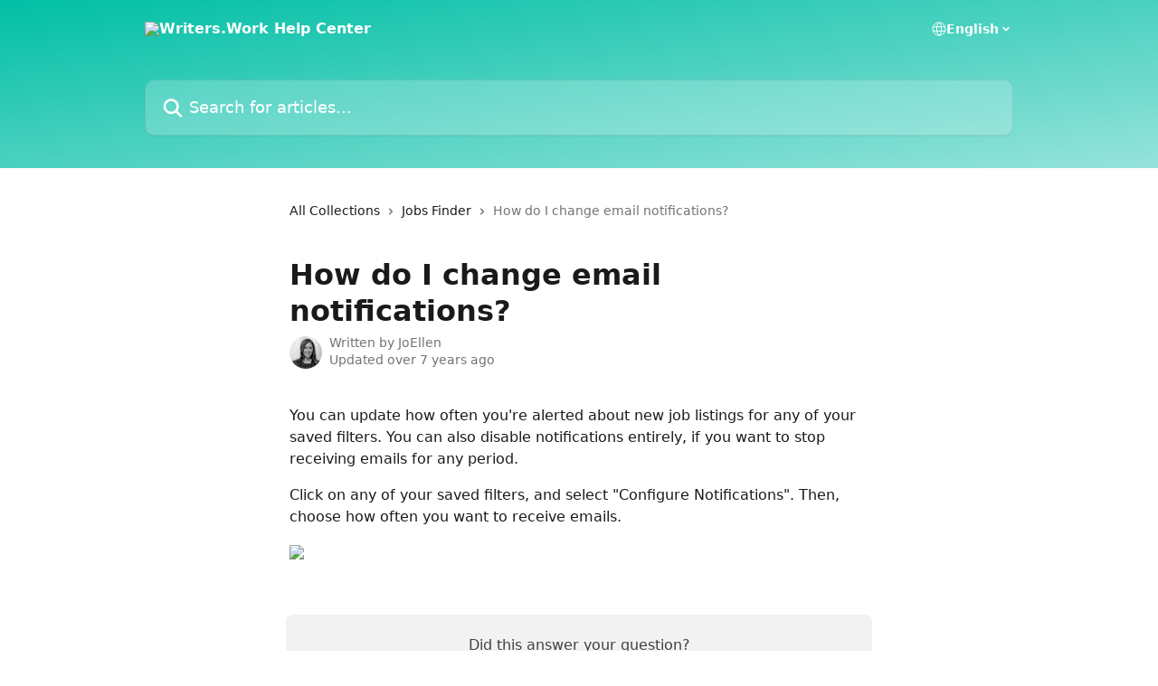

--- FILE ---
content_type: image/svg+xml
request_url: https://intercom.help/writerswork/assets/svg/icon:social-facebook/606366
body_size: -565
content:
<svg xmlns="http://www.w3.org/2000/svg" viewBox="0 0 16 16" style="stroke: #606366;">
  <path stroke-width="0" fill="#606366" fill-rule="evenodd" clip-rule="evenodd" d="M1 8.03518C1 11.5176 3.52 14.402 6.845 15L6.95637 14.9084C6.93096 14.9041 6.90555 14.8996 6.88015 14.895V9.96002H5.13015V8.00002H6.88015V6.46002C6.88015 4.71002 8.00015 3.73002 9.61015 3.73002C10.1001 3.73002 10.6601 3.80002 11.1501 3.87002V5.65502H10.2401C9.40015 5.65502 9.19015 6.07502 9.19015 6.63503V8.00002H11.0451L10.7301 9.96002H9.19015V14.895C9.14523 14.9032 9.10031 14.9109 9.0554 14.9181L9.155 15C12.48 14.402 15 11.5176 15 8.03518C15 4.16583 11.85 1 8 1C4.15 1 1 4.16583 1 8.03518Z"/>
</svg>